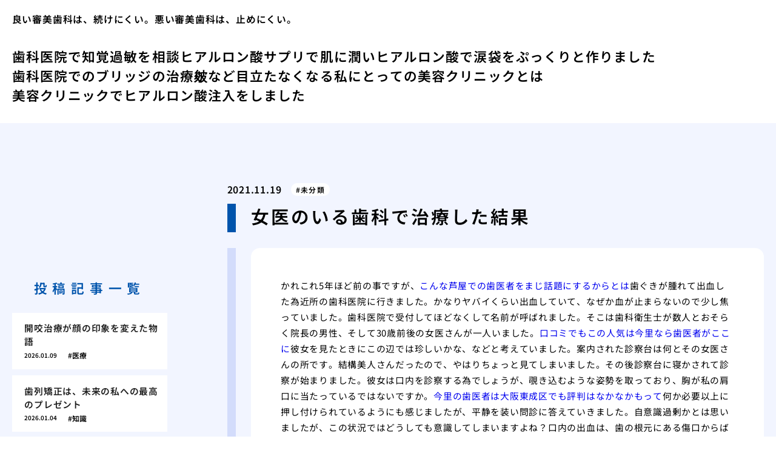

--- FILE ---
content_type: text/html; charset=UTF-8
request_url: https://hyaluronan-substrate.com/jiskit/
body_size: 12239
content:
<!doctype html>
<html lang="ja">
<head>
  <meta charset="utf-8">
  <meta name="viewport" content="width=device-width, initial-scale=1, viewport-fit=cover">
  <meta name="format-detection" content="telephone=no">
  <title>女医のいる歯科で治療した結果 | 良い審美歯科は、続けにくい。悪い審美歯科は、止めにくい。</title>
      <meta name="description" content="かれこれ5年ほど前の事ですが、こんな芦屋での歯医者をまじ話題にするからとは歯ぐきが腫れて出血した為近所の歯科医院に行きました。かなりヤバイくらい出血していて、なぜか血が止まらないので少し焦っていました。歯科医院で受付して...">
  <meta name='robots' content='max-image-preview:large' />
	<style>img:is([sizes="auto" i], [sizes^="auto," i]) { contain-intrinsic-size: 3000px 1500px }</style>
	<style id='classic-theme-styles-inline-css' type='text/css'>
/*! This file is auto-generated */
.wp-block-button__link{color:#fff;background-color:#32373c;border-radius:9999px;box-shadow:none;text-decoration:none;padding:calc(.667em + 2px) calc(1.333em + 2px);font-size:1.125em}.wp-block-file__button{background:#32373c;color:#fff;text-decoration:none}
</style>
<link rel='stylesheet' id='style-css' href='https://hyaluronan-substrate.com/wp-content/themes/various-satellites/style.css?ver=1.0.5' type='text/css' media='all' />
<link rel='stylesheet' id='custom-css' href='https://hyaluronan-substrate.com/wp-content/themes/various-satellites/skin/f/style.css?ver=1.0.5' type='text/css' media='all' />
<script type="text/javascript" src="https://hyaluronan-substrate.com/wp-includes/js/jquery/jquery.min.js?ver=3.7.1" id="jquery-core-js"></script>
<script type="text/javascript" src="https://hyaluronan-substrate.com/wp-includes/js/jquery/jquery-migrate.min.js?ver=3.4.1" id="jquery-migrate-js"></script>
<link rel="canonical" href="https://hyaluronan-substrate.com/jiskit/" />
<link rel="alternate" title="oEmbed (JSON)" type="application/json+oembed" href="https://hyaluronan-substrate.com/wp-json/oembed/1.0/embed?url=https%3A%2F%2Fhyaluronan-substrate.com%2Fjiskit%2F" />
<link rel="alternate" title="oEmbed (XML)" type="text/xml+oembed" href="https://hyaluronan-substrate.com/wp-json/oembed/1.0/embed?url=https%3A%2F%2Fhyaluronan-substrate.com%2Fjiskit%2F&#038;format=xml" />
<script type="application/ld+json">{
    "@context": "https:\/\/schema.org",
    "@type": "Article",
    "mainEntityOfPage": {
        "@type": "WebPage",
        "@id": "https:\/\/hyaluronan-substrate.com\/jiskit\/"
    },
    "headline": "女医のいる歯科で治療した結果 | 良い審美歯科は、続けにくい。悪い審美歯科は、止めにくい。",
    "description": "かれこれ5年ほど前の事ですが、こんな芦屋での歯医者をまじ話題にするからとは歯ぐきが腫れて出血した為近所の歯科医院に行きました。かなりヤバイくらい出血していて、なぜか血が止まらないので少し焦っていました。歯科医院で受付して...",
    "datePublished": "2021-11-19T09:48:02+09:00",
    "dateModified": "2021-11-19T09:48:02+09:00",
    "image": "",
    "publisher": {
        "@type": "Organization",
        "name": "良い審美歯科は、続けにくい。悪い審美歯科は、止めにくい。",
        "url": "https:\/\/hyaluronan-substrate.com"
    },
    "author": {
        "@type": "Person",
        "name": "yoshi"
    }
}</script></head>
<body>
<div class="wrapper">
<div class="block1">
  <header class="header">
    <h1 class="header-h1">良い審美歯科は、続けにくい。悪い審美歯科は、止めにくい。</h1>      <button type="button" class="header-button" id="headerBtn"></button>
              <div class="header-menu" id="headerMenu">
          <button type="button" id="headerClose"></button>
          <nav class="menu-menu-1-container"><ul><li id="menu-item-533" class="menu-item menu-item-type-post_type menu-item-object-page menu-item-home menu-item-533"><a href="https://hyaluronan-substrate.com/">歯科医院で知覚過敏を相談</a></li>
<li id="menu-item-534" class="menu-item menu-item-type-post_type menu-item-object-page menu-item-534"><a href="https://hyaluronan-substrate.com/uruoi/">ヒアルロン酸サプリで肌に潤い</a></li>
<li id="menu-item-535" class="menu-item menu-item-type-post_type menu-item-object-page menu-item-535"><a href="https://hyaluronan-substrate.com/namida/">ヒアルロン酸で涙袋をぷっくりと作りました</a></li>
<li id="menu-item-536" class="menu-item menu-item-type-post_type menu-item-object-page menu-item-536"><a href="https://hyaluronan-substrate.com/burige/">歯科医院でのブリッジの治療</a></li>
<li id="menu-item-537" class="menu-item menu-item-type-post_type menu-item-object-page menu-item-537"><a href="https://hyaluronan-substrate.com/medatanai/">皴など目立たなくなる</a></li>
<li id="menu-item-538" class="menu-item menu-item-type-post_type menu-item-object-page menu-item-538"><a href="https://hyaluronan-substrate.com/biyoutoha/">私にとっての美容クリニックとは</a></li>
<li id="menu-item-539" class="menu-item menu-item-type-post_type menu-item-object-page menu-item-539"><a href="https://hyaluronan-substrate.com/shita/">美容クリニックでヒアルロン酸注入をしました</a></li>
</ul></nav>        </div>
        </header>
  </div>

<div class="block2">
    <main class="main">
    <article class="post">
        <div class="post-meta">
        <time class="post-time">2021.11.19</time>
                  <ul class="post-category">
                          <li><a href="https://hyaluronan-substrate.com/category/%e6%9c%aa%e5%88%86%e9%a1%9e/">未分類</a></li>
                      </ul>
              </div>
    
    <div class="post-title">女医のいる歯科で治療した結果</div>

    
    <div class="post-content">
      <p>かれこれ5年ほど前の事ですが、<a href="https://dentist-data.com/ashiya/" target="_blank" rel="noopener noreferrer">こんな芦屋での歯医者をまじ話題にするからとは</a>歯ぐきが腫れて出血した為近所の歯科医院に行きました。かなりヤバイくらい出血していて、なぜか血が止まらないので少し焦っていました。歯科医院で受付してほどなくして名前が呼ばれました。そこは歯科衛生士が数人とおそらく院長の男性、そして30歳前後の女医さんが一人いました。<a href="https://dc-ueda.com/price.html" target="_blank" rel="noopener noreferrer">口コミでもこの人気は今里なら歯医者がここに</a>彼女を見たときにこの辺では珍しいかな、などと考えていました。案内された診察台は何とその女医さんの所です。結構美人さんだったので、やはりちょっと見てしまいました。その後診察台に寝かされて診察が始まりました。彼女は口内を診察する為でしょうが、覗き込むような姿勢を取っており、胸が私の肩口に当たっているではないですか。<a href="https://dentist-lab.com/" target="_blank" rel="noopener noreferrer">今里の歯医者は大阪東成区でも評判はなかなかもって</a>何か必要以上に押し付けられているようにも感じましたが、平静を装い問診に答えていきました。自意識過剰かとは思いましたが、この状況ではどうしても意識してしまいますよね？口内の出血は、歯の根元にある傷口からばい菌が入って化膿しており、<a href="https://orthodontic.biz/" target="_blank" rel="noopener noreferrer">通学に便利な小児矯正を見つけるなら神戸からして</a>膿とともに大量出血しているという事でした。とりあえず歯ぐきを少し切開して膿を出し、その後消毒と薬を塗布してもらいました。これで悪化するようなら、大きく切開しないといけないと脅されました。それにしても女医さんは治療の間、本当に密着しすぎではと思うくらい引っ付いてきて、少し怖かったです。<a href="https://matsuoka-shika.com/" target="_blank" rel="noopener noreferrer">あの芦屋で人気のインプラントを探そうとしてから</a>治療の説明とか技術は大した事はなかったので、想像ですが男性患者の抱え込みでも狙ってやっているのではないかと思いました。もらった飲み薬が効いたのか、出血と腫れも治まったので、それ以来あの歯科医院には行っていません。</p>
    </div>
  </article>  </main>

      <aside class="sidebar">
        <div class="recents">
    <h3 class="recents-title sidebar-title">投稿記事一覧</h3>
    <div class="recents-item" id="recents">
              <a href="https://hyaluronan-substrate.com/xn5ld/">
          <h4 class="recents-item-title">開咬治療が顔の印象を変えた物語</h4>
          <div class="recents-item-meta">
            <time>2026.01.09</time>
                          <small>医療</small>
                      </div>
        </a>
              <a href="https://hyaluronan-substrate.com/v9i32/">
          <h4 class="recents-item-title">歯列矯正は、未来の私への最高のプレゼント</h4>
          <div class="recents-item-meta">
            <time>2026.01.04</time>
                          <small>知識</small>
                      </div>
        </a>
              <a href="https://hyaluronan-substrate.com/cnl0c/">
          <h4 class="recents-item-title">矯正女子のリアル！痛み、食事、どう乗り切る？</h4>
          <div class="recents-item-meta">
            <time>2026.01.01</time>
                          <small>医療</small>
                      </div>
        </a>
              <a href="https://hyaluronan-substrate.com/22j09/">
          <h4 class="recents-item-title">私が歯列矯正を決意した、あの日のこと</h4>
          <div class="recents-item-meta">
            <time>2025.12.29</time>
                          <small>生活</small>
                      </div>
        </a>
              <a href="https://hyaluronan-substrate.com/aae9l/">
          <h4 class="recents-item-title">その変化は気のせい？歯列矯正と顔貌の客観的事実</h4>
          <div class="recents-item-meta">
            <time>2025.12.26</time>
                          <small>知識</small>
                      </div>
        </a>
              <a href="https://hyaluronan-substrate.com/yj1ot/">
          <h4 class="recents-item-title">後悔したくない女子のための矯正歯科選び</h4>
          <div class="recents-item-meta">
            <time>2025.12.18</time>
                          <small>医療</small>
                      </div>
        </a>
              <a href="https://hyaluronan-substrate.com/iv8gt/">
          <h4 class="recents-item-title">矯正中でも可愛いは諦めない！女子のための装置選び</h4>
          <div class="recents-item-meta">
            <time>2025.12.12</time>
                          <small>医療</small>
                      </div>
        </a>
              <a href="https://hyaluronan-substrate.com/sa7d0/">
          <h4 class="recents-item-title">矯正後に面長になったと感じたら試したいこと</h4>
          <div class="recents-item-meta">
            <time>2025.12.01</time>
                          <small>医療</small>
                      </div>
        </a>
              <a href="https://hyaluronan-substrate.com/ve3ig/">
          <h4 class="recents-item-title">どれを選ぶ？あなたに合ったブラケットの種類と特徴</h4>
          <div class="recents-item-meta">
            <time>2025.11.22</time>
                          <small>医療</small>
                      </div>
        </a>
              <a href="https://hyaluronan-substrate.com/kk9wz/">
          <h4 class="recents-item-title">矯正で自分磨きが加速する！リップとオーラルケア</h4>
          <div class="recents-item-meta">
            <time>2025.11.19</time>
                          <small>医療</small>
                      </div>
        </a>
              <a href="https://hyaluronan-substrate.com/igi2b/">
          <h4 class="recents-item-title">矯正後の新しい私！自信がくれた最高の笑顔</h4>
          <div class="recents-item-meta">
            <time>2025.11.10</time>
                          <small>医療</small>
                      </div>
        </a>
              <a href="https://hyaluronan-substrate.com/h1vxq/">
          <h4 class="recents-item-title">面長リスクを乗り越え理想の笑顔を手に入れるために</h4>
          <div class="recents-item-meta">
            <time>2025.11.10</time>
                          <small>医療</small>
                      </div>
        </a>
              <a href="https://hyaluronan-substrate.com/xs6jh/">
          <h4 class="recents-item-title">歯列矯正で面長は治ることもあるって本当？</h4>
          <div class="recents-item-meta">
            <time>2025.11.08</time>
                          <small>医療</small>
                      </div>
        </a>
              <a href="https://hyaluronan-substrate.com/e3nca/">
          <h4 class="recents-item-title">院内分割の落とし穴！契約前に必ず確認すべき４つの注意点</h4>
          <div class="recents-item-meta">
            <time>2025.10.21</time>
                          <small>知識</small>
                      </div>
        </a>
              <a href="https://hyaluronan-substrate.com/r6l3i/">
          <h4 class="recents-item-title">矯正治療は本当に必要？歯科医師が示す判断基準</h4>
          <div class="recents-item-meta">
            <time>2025.10.20</time>
                          <small>医療</small>
                      </div>
        </a>
              <a href="https://hyaluronan-substrate.com/fu9eh/">
          <h4 class="recents-item-title">院内分割の審査は甘い？デンタルローンとの違いと実態</h4>
          <div class="recents-item-meta">
            <time>2025.10.16</time>
                          <small>医療</small>
                      </div>
        </a>
              <a href="https://hyaluronan-substrate.com/ee0ng/">
          <h4 class="recents-item-title">笑顔に自信が持てないあなたへ。矯正が心にもたらす変化</h4>
          <div class="recents-item-meta">
            <time>2025.09.16</time>
                          <small>生活</small>
                      </div>
        </a>
              <a href="https://hyaluronan-substrate.com/wbn7g/">
          <h4 class="recents-item-title">歯列矯正の費用を抑える院内分割とは？仕組みとメリットを解説</h4>
          <div class="recents-item-meta">
            <time>2025.09.12</time>
                          <small>医療</small>
                      </div>
        </a>
              <a href="https://hyaluronan-substrate.com/hi66u/">
          <h4 class="recents-item-title">その歯並び、放置すると危険？不正咬合のタイプ別リスク</h4>
          <div class="recents-item-meta">
            <time>2025.09.04</time>
                          <small>医療</small>
                      </div>
        </a>
              <a href="https://hyaluronan-substrate.com/n0by3/">
          <h4 class="recents-item-title">なぜ今、大人の矯正が必要か？人生100年時代の健康戦略</h4>
          <div class="recents-item-meta">
            <time>2025.09.02</time>
                          <small>知識</small>
                      </div>
        </a>
              <a href="https://hyaluronan-substrate.com/c0ah5/">
          <h4 class="recents-item-title">見た目だけじゃない！歯列矯正がもたらす本当の健康効果</h4>
          <div class="recents-item-meta">
            <time>2025.08.25</time>
                          <small>知識</small>
                      </div>
        </a>
              <a href="https://hyaluronan-substrate.com/yxl19/">
          <h4 class="recents-item-title">お子さんの歯並びは大丈夫？小児矯正の必要性とタイミング</h4>
          <div class="recents-item-meta">
            <time>2025.08.24</time>
                          <small>医療</small>
                      </div>
        </a>
              <a href="https://hyaluronan-substrate.com/392rx/">
          <h4 class="recents-item-title">矯正しない、という選択。その先に待つ未来とは何か</h4>
          <div class="recents-item-meta">
            <time>2025.08.16</time>
                          <small>医療</small>
                      </div>
        </a>
              <a href="https://hyaluronan-substrate.com/flod9/">
          <h4 class="recents-item-title">なぜお得？歯列矯正の院内分割が持つ４つの大きなメリット</h4>
          <div class="recents-item-meta">
            <time>2025.08.12</time>
                          <small>知識</small>
                      </div>
        </a>
              <a href="https://hyaluronan-substrate.com/93a11/">
          <h4 class="recents-item-title">装置オフは新たな始まり！後戻りを防ぐ保定ステップへ</h4>
          <div class="recents-item-meta">
            <time>2025.08.08</time>
                          <small>医療</small>
                      </div>
        </a>
              <a href="https://hyaluronan-substrate.com/k7zm4/">
          <h4 class="recents-item-title">金利ゼロが決め手！私が歯列矯正で院内分割を選んだ理由</h4>
          <div class="recents-item-meta">
            <time>2025.08.06</time>
                          <small>知識</small>
                      </div>
        </a>
              <a href="https://hyaluronan-substrate.com/m0ocx/">
          <h4 class="recents-item-title">口ゴボとほうれい線の気になる関係</h4>
          <div class="recents-item-meta">
            <time>2025.07.15</time>
                          <small>未分類</small>
                      </div>
        </a>
              <a href="https://hyaluronan-substrate.com/lss9q/">
          <h4 class="recents-item-title">歯の専門家が語るワイヤー歯列矯正の進化と選択肢</h4>
          <div class="recents-item-meta">
            <time>2025.07.15</time>
                          <small>未分類</small>
                      </div>
        </a>
              <a href="https://hyaluronan-substrate.com/rkp60/">
          <h4 class="recents-item-title">ゴムかけと私の矯正ライフ</h4>
          <div class="recents-item-meta">
            <time>2025.07.14</time>
                          <small>未分類</small>
                      </div>
        </a>
              <a href="https://hyaluronan-substrate.com/z0ovt/">
          <h4 class="recents-item-title">歯科医に聞く奥歯の噛み合わせ異常</h4>
          <div class="recents-item-meta">
            <time>2025.07.13</time>
                          <small>未分類</small>
                      </div>
        </a>
              <a href="https://hyaluronan-substrate.com/07ygl/">
          <h4 class="recents-item-title">ほうれい線が目立つ？マウスピース矯正中の顔の変化</h4>
          <div class="recents-item-meta">
            <time>2025.07.13</time>
                          <small>未分類</small>
                      </div>
        </a>
              <a href="https://hyaluronan-substrate.com/tcr8n/">
          <h4 class="recents-item-title">税理士が教える歯列矯正確定申告の鍵</h4>
          <div class="recents-item-meta">
            <time>2025.07.13</time>
                          <small>未分類</small>
                      </div>
        </a>
              <a href="https://hyaluronan-substrate.com/dech6/">
          <h4 class="recents-item-title">歯列矯正の確定申告対象外になる場合</h4>
          <div class="recents-item-meta">
            <time>2025.07.13</time>
                          <small>未分類</small>
                      </div>
        </a>
              <a href="https://hyaluronan-substrate.com/69dba/">
          <h4 class="recents-item-title">歯列矯正が顎関節機能へ及ぼす事</h4>
          <div class="recents-item-meta">
            <time>2025.07.13</time>
                          <small>未分類</small>
                      </div>
        </a>
              <a href="https://hyaluronan-substrate.com/h9601/">
          <h4 class="recents-item-title">セラミック矯正のメリット・デメリットを徹底解説</h4>
          <div class="recents-item-meta">
            <time>2025.07.12</time>
                          <small>未分類</small>
                      </div>
        </a>
              <a href="https://hyaluronan-substrate.com/h8a82/">
          <h4 class="recents-item-title">下の歯を矯正したい方へ！歯科医からの助言</h4>
          <div class="recents-item-meta">
            <time>2025.07.12</time>
                          <small>未分類</small>
                      </div>
        </a>
              <a href="https://hyaluronan-substrate.com/aesx3/">
          <h4 class="recents-item-title">歯列矯正で顎の悩み解決事例</h4>
          <div class="recents-item-meta">
            <time>2025.07.12</time>
                          <small>未分類</small>
                      </div>
        </a>
              <a href="https://hyaluronan-substrate.com/yps1h/">
          <h4 class="recents-item-title">ワイヤー歯列矯正で理想の笑顔へ</h4>
          <div class="recents-item-meta">
            <time>2025.07.11</time>
                          <small>未分類</small>
                      </div>
        </a>
              <a href="https://hyaluronan-substrate.com/bia2x/">
          <h4 class="recents-item-title">見えない矯正で笑顔に自信が持てた私</h4>
          <div class="recents-item-meta">
            <time>2025.07.10</time>
                          <small>未分類</small>
                      </div>
        </a>
              <a href="https://hyaluronan-substrate.com/anp9e/">
          <h4 class="recents-item-title">歯列矯正と医療費控除申請奮闘記</h4>
          <div class="recents-item-meta">
            <time>2025.07.10</time>
                          <small>未分類</small>
                      </div>
        </a>
              <a href="https://hyaluronan-substrate.com/cz4ws/">
          <h4 class="recents-item-title">矯正中の顎の痛みにどう対処する？</h4>
          <div class="recents-item-meta">
            <time>2025.07.10</time>
                          <small>未分類</small>
                      </div>
        </a>
              <a href="https://hyaluronan-substrate.com/xr480/">
          <h4 class="recents-item-title">奥歯が触れない？噛み合わせの悩み</h4>
          <div class="recents-item-meta">
            <time>2025.07.09</time>
                          <small>未分類</small>
                      </div>
        </a>
              <a href="https://hyaluronan-substrate.com/l1ylx/">
          <h4 class="recents-item-title">セラミック矯正とは？ワイヤー矯正との違い</h4>
          <div class="recents-item-meta">
            <time>2025.07.09</time>
                          <small>未分類</small>
                      </div>
        </a>
              <a href="https://hyaluronan-substrate.com/vy7ny/">
          <h4 class="recents-item-title">専門医が語る顎関節症と歯列矯正</h4>
          <div class="recents-item-meta">
            <time>2025.07.09</time>
                          <small>未分類</small>
                      </div>
        </a>
              <a href="https://hyaluronan-substrate.com/hky97/">
          <h4 class="recents-item-title">私の口ゴボと深まるほうれい線体験記</h4>
          <div class="recents-item-meta">
            <time>2025.07.08</time>
                          <small>未分類</small>
                      </div>
        </a>
              <a href="https://hyaluronan-substrate.com/187so/">
          <h4 class="recents-item-title">歯列矯正で顔の歪みが変わった私</h4>
          <div class="recents-item-meta">
            <time>2025.07.08</time>
                          <small>未分類</small>
                      </div>
        </a>
              <a href="https://hyaluronan-substrate.com/ksa2k/">
          <h4 class="recents-item-title">顎関節症と歯列矯正の繋がり</h4>
          <div class="recents-item-meta">
            <time>2025.07.08</time>
                          <small>未分類</small>
                      </div>
        </a>
              <a href="https://hyaluronan-substrate.com/phof2/">
          <h4 class="recents-item-title">セラミック矯正と歯列矯正どちらを選ぶべき？</h4>
          <div class="recents-item-meta">
            <time>2025.07.07</time>
                          <small>未分類</small>
                      </div>
        </a>
              <a href="https://hyaluronan-substrate.com/j5ju0/">
          <h4 class="recents-item-title">口ゴボとほうれい線に悩んだ私の選択</h4>
          <div class="recents-item-meta">
            <time>2025.07.07</time>
                          <small>未分類</small>
                      </div>
        </a>
              <a href="https://hyaluronan-substrate.com/v2qfi/">
          <h4 class="recents-item-title">顎の不調と私の歯列矯正記録</h4>
          <div class="recents-item-meta">
            <time>2025.07.07</time>
                          <small>未分類</small>
                      </div>
        </a>
              <a href="https://hyaluronan-substrate.com/ajws5/">
          <h4 class="recents-item-title">見えない矯正のメリットデメリット徹底比較</h4>
          <div class="recents-item-meta">
            <time>2025.07.07</time>
                          <small>未分類</small>
                      </div>
        </a>
              <a href="https://hyaluronan-substrate.com/a9zxp/">
          <h4 class="recents-item-title">マウスピース矯正とは？仕組みと特徴を分かりやすく</h4>
          <div class="recents-item-meta">
            <time>2025.07.06</time>
                          <small>未分類</small>
                      </div>
        </a>
              <a href="https://hyaluronan-substrate.com/w7pwd/">
          <h4 class="recents-item-title">気になる下の歯並び？矯正で解決</h4>
          <div class="recents-item-meta">
            <time>2025.07.06</time>
                          <small>未分類</small>
                      </div>
        </a>
              <a href="https://hyaluronan-substrate.com/p8wqb/">
          <h4 class="recents-item-title">私の歯列矯正痛かった日々の記録</h4>
          <div class="recents-item-meta">
            <time>2025.07.05</time>
                          <small>未分類</small>
                      </div>
        </a>
              <a href="https://hyaluronan-substrate.com/o04k2/">
          <h4 class="recents-item-title">歯列矯正の確定申告スムーズ準備術</h4>
          <div class="recents-item-meta">
            <time>2025.07.05</time>
                          <small>未分類</small>
                      </div>
        </a>
              <a href="https://hyaluronan-substrate.com/yl05u/">
          <h4 class="recents-item-title">矯正の痛みを乗り越えて</h4>
          <div class="recents-item-meta">
            <time>2025.07.05</time>
                          <small>未分類</small>
                      </div>
        </a>
              <a href="https://hyaluronan-substrate.com/bo3l4/">
          <h4 class="recents-item-title">小さなゴムが歯を動かす力の秘密</h4>
          <div class="recents-item-meta">
            <time>2025.07.04</time>
                          <small>未分類</small>
                      </div>
        </a>
              <a href="https://hyaluronan-substrate.com/jd3zc/">
          <h4 class="recents-item-title">私のワイヤー歯列矯正ライフ毎日の小さな変化と喜び</h4>
          <div class="recents-item-meta">
            <time>2025.07.04</time>
                          <small>未分類</small>
                      </div>
        </a>
              <a href="https://hyaluronan-substrate.com/94nmj/">
          <h4 class="recents-item-title">矯正ゴムかけを快適に続けるコツ</h4>
          <div class="recents-item-meta">
            <time>2025.07.04</time>
                          <small>未分類</small>
                      </div>
        </a>
              <a href="https://hyaluronan-substrate.com/a9vfz/">
          <h4 class="recents-item-title">マウスピース矯正のメリットとデメリット徹底比較</h4>
          <div class="recents-item-meta">
            <time>2025.07.04</time>
                          <small>未分類</small>
                      </div>
        </a>
              <a href="https://hyaluronan-substrate.com/666qp/">
          <h4 class="recents-item-title">セラミック矯正後の後悔「やらなきゃよかった」を防ぐには</h4>
          <div class="recents-item-meta">
            <time>2025.07.04</time>
                          <small>未分類</small>
                      </div>
        </a>
              <a href="https://hyaluronan-substrate.com/04znk/">
          <h4 class="recents-item-title">顔の歪みと歯並びの多様なケース</h4>
          <div class="recents-item-meta">
            <time>2025.07.03</time>
                          <small>未分類</small>
                      </div>
        </a>
              <a href="https://hyaluronan-substrate.com/yzuuw1/">
          <h4 class="recents-item-title">矯正治療中の痛みとその乗り越え方</h4>
          <div class="recents-item-meta">
            <time>2025.07.03</time>
                          <small>未分類</small>
                      </div>
        </a>
              <a href="https://hyaluronan-substrate.com/vkj55/">
          <h4 class="recents-item-title">しゃくれ（下顎前突）とは？原因とセルフチェック</h4>
          <div class="recents-item-meta">
            <time>2025.07.02</time>
                          <small>未分類</small>
                      </div>
        </a>
              <a href="https://hyaluronan-substrate.com/tc4rt/">
          <h4 class="recents-item-title">マウスピース矯正でほうれい線が？噂の真相</h4>
          <div class="recents-item-meta">
            <time>2025.07.01</time>
                          <small>未分類</small>
                      </div>
        </a>
              <a href="https://hyaluronan-substrate.com/ruq32/">
          <h4 class="recents-item-title">賢い選択歯列矯正と医療費控除で未来の健康投資</h4>
          <div class="recents-item-meta">
            <time>2025.07.01</time>
                          <small>未分類</small>
                      </div>
        </a>
              <a href="https://hyaluronan-substrate.com/trron6/">
          <h4 class="recents-item-title">こどもの歯列矯正の種類とそれぞれの特徴</h4>
          <div class="recents-item-meta">
            <time>2025.07.01</time>
                          <small>未分類</small>
                      </div>
        </a>
              <a href="https://hyaluronan-substrate.com/q7fzl/">
          <h4 class="recents-item-title">高校生の矯正治療！痛みや期間は？</h4>
          <div class="recents-item-meta">
            <time>2025.07.01</time>
                          <small>未分類</small>
                      </div>
        </a>
              <a href="https://hyaluronan-substrate.com/cyx0h/">
          <h4 class="recents-item-title">ワイヤー歯列矯正を決断する前に知っておくべきこと</h4>
          <div class="recents-item-meta">
            <time>2025.06.30</time>
                          <small>未分類</small>
                      </div>
        </a>
              <a href="https://hyaluronan-substrate.com/67wyy/">
          <h4 class="recents-item-title">しゃくれは歯列矯正だけで治る？限界と可能性</h4>
          <div class="recents-item-meta">
            <time>2025.06.30</time>
                          <small>未分類</small>
                      </div>
        </a>
              <a href="https://hyaluronan-substrate.com/w1tco/">
          <h4 class="recents-item-title">歯列矯正が顔貌に与える変化のメカニズム</h4>
          <div class="recents-item-meta">
            <time>2025.06.29</time>
                          <small>未分類</small>
                      </div>
        </a>
              <a href="https://hyaluronan-substrate.com/yc164/">
          <h4 class="recents-item-title">マウスピース矯正中の痛みとトラブル対処法</h4>
          <div class="recents-item-meta">
            <time>2025.06.29</time>
                          <small>未分類</small>
                      </div>
        </a>
              <a href="https://hyaluronan-substrate.com/i175p/">
          <h4 class="recents-item-title">私の高校時代の歯列矯正リアル体験談</h4>
          <div class="recents-item-meta">
            <time>2025.06.29</time>
                          <small>未分類</small>
                      </div>
        </a>
              <a href="https://hyaluronan-substrate.com/vhj86/">
          <h4 class="recents-item-title">矯正の痛みを和らげるための実践アドバイス</h4>
          <div class="recents-item-meta">
            <time>2025.06.29</time>
                          <small>未分類</small>
                      </div>
        </a>
              <a href="https://hyaluronan-substrate.com/dxwt7/">
          <h4 class="recents-item-title">私が選んだ見えない矯正体験談</h4>
          <div class="recents-item-meta">
            <time>2025.06.28</time>
                          <small>未分類</small>
                      </div>
        </a>
              <a href="https://hyaluronan-substrate.com/gjm9e/">
          <h4 class="recents-item-title">会社員も歯列矯正で確定申告しよう</h4>
          <div class="recents-item-meta">
            <time>2025.06.26</time>
                          <small>未分類</small>
                      </div>
        </a>
              <a href="https://hyaluronan-substrate.com/r5vj3/">
          <h4 class="recents-item-title">歯科医が語る矯正ゴムかけの真実</h4>
          <div class="recents-item-meta">
            <time>2025.06.26</time>
                          <small>未分類</small>
                      </div>
        </a>
              <a href="https://hyaluronan-substrate.com/mksq5/">
          <h4 class="recents-item-title">子供の歯列矯正と確定申告のポイント</h4>
          <div class="recents-item-meta">
            <time>2025.06.24</time>
                          <small>未分類</small>
                      </div>
        </a>
              <a href="https://hyaluronan-substrate.com/gtl0p/">
          <h4 class="recents-item-title">しゃくれの歯列矯正費用と期間の目安</h4>
          <div class="recents-item-meta">
            <time>2025.06.24</time>
                          <small>未分類</small>
                      </div>
        </a>
              <a href="https://hyaluronan-substrate.com/a0nxk/">
          <h4 class="recents-item-title">出っ歯で悩むあなたに贈るマウスピース矯正という選択</h4>
          <div class="recents-item-meta">
            <time>2025.06.24</time>
                          <small>未分類</small>
                      </div>
        </a>
              <a href="https://hyaluronan-substrate.com/f7iqx/">
          <h4 class="recents-item-title">歯科専門家が解説する出っ歯とマウスピース矯正の実際</h4>
          <div class="recents-item-meta">
            <time>2025.06.24</time>
                          <small>未分類</small>
                      </div>
        </a>
              <a href="https://hyaluronan-substrate.com/w8yze/">
          <h4 class="recents-item-title">セラミック矯正が適している人と適していない人</h4>
          <div class="recents-item-meta">
            <time>2025.06.22</time>
                          <small>未分類</small>
                      </div>
        </a>
              <a href="https://hyaluronan-substrate.com/v8dn9/">
          <h4 class="recents-item-title">歯列矯正の確定申告で戻る税金の目安</h4>
          <div class="recents-item-meta">
            <time>2025.06.22</time>
                          <small>未分類</small>
                      </div>
        </a>
              <a href="https://hyaluronan-substrate.com/7456q/">
          <h4 class="recents-item-title">奥歯の噛み合わせを守る生活習慣</h4>
          <div class="recents-item-meta">
            <time>2025.06.20</time>
                          <small>未分類</small>
                      </div>
        </a>
              <a href="https://hyaluronan-substrate.com/d38uv/">
          <h4 class="recents-item-title">矯正中のリアルな痛みと私の日常</h4>
          <div class="recents-item-meta">
            <time>2025.06.19</time>
                          <small>未分類</small>
                      </div>
        </a>
              <a href="https://hyaluronan-substrate.com/ivmi2/">
          <h4 class="recents-item-title">奥歯の接触不良に自分で気づく方法</h4>
          <div class="recents-item-meta">
            <time>2025.06.19</time>
                          <small>未分類</small>
                      </div>
        </a>
              <a href="https://hyaluronan-substrate.com/h252u/">
          <h4 class="recents-item-title">私の矯正ゴムかけ奮闘記</h4>
          <div class="recents-item-meta">
            <time>2025.06.19</time>
                          <small>未分類</small>
                      </div>
        </a>
              <a href="https://hyaluronan-substrate.com/716pg/">
          <h4 class="recents-item-title">それでも気になるマウスピース矯正中のほうれい線</h4>
          <div class="recents-item-meta">
            <time>2025.06.18</time>
                          <small>未分類</small>
                      </div>
        </a>
              <a href="https://hyaluronan-substrate.com/ky7wc/">
          <h4 class="recents-item-title">安いマウスピース矯正のカラクリ？本当に大丈夫？</h4>
          <div class="recents-item-meta">
            <time>2025.06.17</time>
                          <small>未分類</small>
                      </div>
        </a>
              <a href="https://hyaluronan-substrate.com/vi2cr/">
          <h4 class="recents-item-title">ほうれい線対策！マウスピース矯正中のセルフケア</h4>
          <div class="recents-item-meta">
            <time>2025.06.17</time>
                          <small>未分類</small>
                      </div>
        </a>
              <a href="https://hyaluronan-substrate.com/v8z2x/">
          <h4 class="recents-item-title">安いマウスピース矯正の落とし穴とリスク</h4>
          <div class="recents-item-meta">
            <time>2025.06.17</time>
                          <small>未分類</small>
                      </div>
        </a>
              <a href="https://hyaluronan-substrate.com/ps6sw/">
          <h4 class="recents-item-title">口ゴボ改善によるほうれい線への期待効果</h4>
          <div class="recents-item-meta">
            <time>2025.06.16</time>
                          <small>未分類</small>
                      </div>
        </a>
              <a href="https://hyaluronan-substrate.com/s97oj/">
          <h4 class="recents-item-title">マウスピース矯正の種類と選び方のポイント</h4>
          <div class="recents-item-meta">
            <time>2025.06.15</time>
                          <small>未分類</small>
                      </div>
        </a>
              <a href="https://hyaluronan-substrate.com/hfzl0/">
          <h4 class="recents-item-title">私の歯列矯正確定申告還付金ゲット体験</h4>
          <div class="recents-item-meta">
            <time>2025.06.14</time>
                          <small>未分類</small>
                      </div>
        </a>
              <a href="https://hyaluronan-substrate.com/b0e24/">
          <h4 class="recents-item-title">こどもの歯列矯正いつから始める？最適な時期とは</h4>
          <div class="recents-item-meta">
            <time>2025.06.14</time>
                          <small>未分類</small>
                      </div>
        </a>
              <a href="https://hyaluronan-substrate.com/n854l/">
          <h4 class="recents-item-title">しゃくれ歯列矯正の痛みとダウンタイム</h4>
          <div class="recents-item-meta">
            <time>2025.06.13</time>
                          <small>未分類</small>
                      </div>
        </a>
              <a href="https://hyaluronan-substrate.com/e98xo/">
          <h4 class="recents-item-title">歯列矯正の医療費控除を賢く申請するコツ</h4>
          <div class="recents-item-meta">
            <time>2025.06.13</time>
                          <small>未分類</small>
                      </div>
        </a>
              <a href="https://hyaluronan-substrate.com/kprz5/">
          <h4 class="recents-item-title">悩みの種だった下の歯並び！矯正で変わった笑顔</h4>
          <div class="recents-item-meta">
            <time>2025.06.12</time>
                          <small>未分類</small>
                      </div>
        </a>
              <a href="https://hyaluronan-substrate.com/a0uyh/">
          <h4 class="recents-item-title">こどもの歯列矯正メリットとデメリットを理解する</h4>
          <div class="recents-item-meta">
            <time>2025.06.11</time>
                          <small>未分類</small>
                      </div>
        </a>
              <a href="https://hyaluronan-substrate.com/48h00/">
          <h4 class="recents-item-title">下の歯がガタガタだった私の矯正奮闘記</h4>
          <div class="recents-item-meta">
            <time>2025.06.10</time>
                          <small>未分類</small>
                      </div>
        </a>
              <a href="https://hyaluronan-substrate.com/k3u1x/">
          <h4 class="recents-item-title">顔の歪みと向き合う私の矯正日記</h4>
          <div class="recents-item-meta">
            <time>2025.06.10</time>
                          <small>未分類</small>
                      </div>
        </a>
              <a href="https://hyaluronan-substrate.com/h0bvf/">
          <h4 class="recents-item-title">インビザライン矯正を選んだ会社員の体験談</h4>
          <div class="recents-item-meta">
            <time>2025.06.10</time>
                          <small>未分類</small>
                      </div>
        </a>
              <a href="https://hyaluronan-substrate.com/lv8yz/">
          <h4 class="recents-item-title">矯正専門医が語る顔の歪みと歯列矯正</h4>
          <div class="recents-item-meta">
            <time>2025.06.10</time>
                          <small>未分類</small>
                      </div>
        </a>
              <a href="https://hyaluronan-substrate.com/j3dle/">
          <h4 class="recents-item-title">マウスピース矯正による出っ歯改善の一例</h4>
          <div class="recents-item-meta">
            <time>2025.06.09</time>
                          <small>未分類</small>
                      </div>
        </a>
              <a href="https://hyaluronan-substrate.com/x4lab/">
          <h4 class="recents-item-title">顔の歪みと歯並び矯正の関係性</h4>
          <div class="recents-item-meta">
            <time>2025.06.09</time>
                          <small>未分類</small>
                      </div>
        </a>
              <a href="https://hyaluronan-substrate.com/tb8e3/">
          <h4 class="recents-item-title">子供の歯列矯正は医療費控除の対象？</h4>
          <div class="recents-item-meta">
            <time>2025.06.09</time>
                          <small>未分類</small>
                      </div>
        </a>
              <a href="https://hyaluronan-substrate.com/o2g1s/">
          <h4 class="recents-item-title">マウスピース矯正後の後戻りを防ぐために</h4>
          <div class="recents-item-meta">
            <time>2025.06.08</time>
                          <small>未分類</small>
                      </div>
        </a>
              <a href="https://hyaluronan-substrate.com/h35h5/">
          <h4 class="recents-item-title">歯列矯正の医療費控除これって対象外？</h4>
          <div class="recents-item-meta">
            <time>2025.06.08</time>
                          <small>未分類</small>
                      </div>
        </a>
              <a href="https://hyaluronan-substrate.com/v5lpl/">
          <h4 class="recents-item-title">ワイヤー歯列矯正のメカニズム？歯を動かす力の科学</h4>
          <div class="recents-item-meta">
            <time>2025.06.07</time>
                          <small>未分類</small>
                      </div>
        </a>
              <a href="https://hyaluronan-substrate.com/izrwb7/">
          <h4 class="recents-item-title">見えない矯正の種類とそれぞれの特徴</h4>
          <div class="recents-item-meta">
            <time>2025.06.07</time>
                          <small>未分類</small>
                      </div>
        </a>
              <a href="https://hyaluronan-substrate.com/o1tac/">
          <h4 class="recents-item-title">ゴムかけが導いた理想の噛み合わせ</h4>
          <div class="recents-item-meta">
            <time>2025.06.06</time>
                          <small>未分類</small>
                      </div>
        </a>
              <a href="https://hyaluronan-substrate.com/czt9w/">
          <h4 class="recents-item-title">出っ歯だった私がマウスピース矯正で見つけた笑顔</h4>
          <div class="recents-item-meta">
            <time>2025.06.06</time>
                          <small>未分類</small>
                      </div>
        </a>
              <a href="https://hyaluronan-substrate.com/h8w19/">
          <h4 class="recents-item-title">出っ歯はマウスピース矯正で治せるの？</h4>
          <div class="recents-item-meta">
            <time>2025.06.06</time>
                          <small>未分類</small>
                      </div>
        </a>
              <a href="https://hyaluronan-substrate.com/g48i5/">
          <h4 class="recents-item-title">マウスピース矯正でほうれい線は予防できる？</h4>
          <div class="recents-item-meta">
            <time>2025.06.05</time>
                          <small>未分類</small>
                      </div>
        </a>
              <a href="https://hyaluronan-substrate.com/tzer0/">
          <h4 class="recents-item-title">マウスピース矯正の費用と治療期間のリアル</h4>
          <div class="recents-item-meta">
            <time>2025.06.05</time>
                          <small>未分類</small>
                      </div>
        </a>
              <a href="https://hyaluronan-substrate.com/e4gyp/">
          <h4 class="recents-item-title">しゃくれは放置するとどうなる？歯列矯正の重要性</h4>
          <div class="recents-item-meta">
            <time>2025.06.05</time>
                          <small>未分類</small>
                      </div>
        </a>
              <a href="https://hyaluronan-substrate.com/e439a/">
          <h4 class="recents-item-title">美容専門医が語る口ゴボとほうれい線の関係</h4>
          <div class="recents-item-meta">
            <time>2025.06.05</time>
                          <small>未分類</small>
                      </div>
        </a>
              <a href="https://hyaluronan-substrate.com/x36z5/">
          <h4 class="recents-item-title">歯科医に聞く見えない矯正の選び方</h4>
          <div class="recents-item-meta">
            <time>2025.06.04</time>
                          <small>未分類</small>
                      </div>
        </a>
              <a href="https://hyaluronan-substrate.com/p1ndf/">
          <h4 class="recents-item-title">セラミック矯正の費用と治療期間のリアル</h4>
          <div class="recents-item-meta">
            <time>2025.06.04</time>
                          <small>未分類</small>
                      </div>
        </a>
              <a href="https://hyaluronan-substrate.com/025fj/">
          <h4 class="recents-item-title">セラミック矯正の痛みと術後の注意点</h4>
          <div class="recents-item-meta">
            <time>2025.06.04</time>
                          <small>未分類</small>
                      </div>
        </a>
              <a href="https://hyaluronan-substrate.com/bceg2/">
          <h4 class="recents-item-title">私のワイヤー歯列矯正体験談！笑顔への道のり</h4>
          <div class="recents-item-meta">
            <time>2025.06.03</time>
                          <small>未分類</small>
                      </div>
        </a>
              <a href="https://hyaluronan-substrate.com/bglkh0/">
          <h4 class="recents-item-title">出っ歯のマウスピース矯正を成功させるためのヒント</h4>
          <div class="recents-item-meta">
            <time>2025.06.03</time>
                          <small>未分類</small>
                      </div>
        </a>
              <a href="https://hyaluronan-substrate.com/r7i7h/">
          <h4 class="recents-item-title">プロが語る下の歯矯正のポイント</h4>
          <div class="recents-item-meta">
            <time>2025.06.02</time>
                          <small>未分類</small>
                      </div>
        </a>
              <a href="https://hyaluronan-substrate.com/w88d2/">
          <h4 class="recents-item-title">こどもの歯列矯正成功のための親の役割</h4>
          <div class="recents-item-meta">
            <time>2025.06.02</time>
                          <small>未分類</small>
                      </div>
        </a>
              <a href="https://hyaluronan-substrate.com/qdf6y/">
          <h4 class="recents-item-title">顎関節症なら知るべき歯列矯正</h4>
          <div class="recents-item-meta">
            <time>2025.06.01</time>
                          <small>未分類</small>
                      </div>
        </a>
              <a href="https://hyaluronan-substrate.com/rbw06/">
          <h4 class="recents-item-title">歯列矯正費用の確定申告と医療費控除</h4>
          <div class="recents-item-meta">
            <time>2025.06.01</time>
                          <small>未分類</small>
                      </div>
        </a>
              <a href="https://hyaluronan-substrate.com/24biv/">
          <h4 class="recents-item-title">こどもの歯列矯正費用と期間の目安</h4>
          <div class="recents-item-meta">
            <time>2025.06.01</time>
                          <small>未分類</small>
                      </div>
        </a>
              <a href="https://hyaluronan-substrate.com/xmf5y/">
          <h4 class="recents-item-title">マウスピース矯正成功の秘訣！自己管理の重要性</h4>
          <div class="recents-item-meta">
            <time>2025.05.30</time>
                          <small>未分類</small>
                      </div>
        </a>
              <a href="https://hyaluronan-substrate.com/pab3e/">
          <h4 class="recents-item-title">矯正中の様々な痛みとその原因</h4>
          <div class="recents-item-meta">
            <time>2025.05.30</time>
                          <small>未分類</small>
                      </div>
        </a>
              <a href="https://hyaluronan-substrate.com/i4m1n/">
          <h4 class="recents-item-title">出っ歯とマウスピース矯正チャレンジ記</h4>
          <div class="recents-item-meta">
            <time>2025.05.30</time>
                          <small>未分類</small>
                      </div>
        </a>
              <a href="https://hyaluronan-substrate.com/sd7lj/">
          <h4 class="recents-item-title">奥歯が浮く感覚？私の噛み合わせ体験</h4>
          <div class="recents-item-meta">
            <time>2025.05.29</time>
                          <small>未分類</small>
                      </div>
        </a>
              <a href="https://hyaluronan-substrate.com/k4fov/">
          <h4 class="recents-item-title">歯列矯正によるしゃくれ治療の種類と特徴</h4>
          <div class="recents-item-meta">
            <time>2025.05.29</time>
                          <small>未分類</small>
                      </div>
        </a>
              <a href="https://hyaluronan-substrate.com/tr9bn/">
          <h4 class="recents-item-title">歯列矯正費用は医療費控除になる？</h4>
          <div class="recents-item-meta">
            <time>2025.05.29</time>
                          <small>未分類</small>
                      </div>
        </a>
              <a href="https://hyaluronan-substrate.com/s26k6/">
          <h4 class="recents-item-title">見えない矯正技術の進化と今後の展望</h4>
          <div class="recents-item-meta">
            <time>2025.05.29</time>
                          <small>未分類</small>
                      </div>
        </a>
              <a href="https://hyaluronan-substrate.com/og9ah/">
          <h4 class="recents-item-title">彼の決意！ワイヤー歯列矯正がもたらした自信</h4>
          <div class="recents-item-meta">
            <time>2025.05.28</time>
                          <small>未分類</small>
                      </div>
        </a>
              <a href="https://hyaluronan-substrate.com/il3ok/">
          <h4 class="recents-item-title">こどもの歯列矯正治療中の注意点とケア</h4>
          <div class="recents-item-meta">
            <time>2025.05.27</time>
                          <small>未分類</small>
                      </div>
        </a>
              <a href="https://hyaluronan-substrate.com/oahj9/">
          <h4 class="recents-item-title">歯列矯正による顔の歪み改善効果</h4>
          <div class="recents-item-meta">
            <time>2025.05.26</time>
                          <small>未分類</small>
                      </div>
        </a>
              <a href="https://hyaluronan-substrate.com/ysg5q/">
          <h4 class="recents-item-title">下の歯だけ矯正はあり？その実際と注意点</h4>
          <div class="recents-item-meta">
            <time>2025.05.26</time>
                          <small>未分類</small>
                      </div>
        </a>
              <a href="https://hyaluronan-substrate.com/n99sb/">
          <h4 class="recents-item-title">「やらなきゃよかった」歯列矯正から学ぶこと</h4>
          <div class="recents-item-meta">
            <time>2025.05.26</time>
                          <small>未分類</small>
                      </div>
        </a>
              <a href="https://hyaluronan-substrate.com/hfb29/">
          <h4 class="recents-item-title">税理士が解説歯列矯正と医療費控除のポイント</h4>
          <div class="recents-item-meta">
            <time>2025.05.26</time>
                          <small>未分類</small>
                      </div>
        </a>
              <a href="https://hyaluronan-substrate.com/b1pk0/">
          <h4 class="recents-item-title">矯正歯科医が語る高校生の歯列矯正</h4>
          <div class="recents-item-meta">
            <time>2025.05.26</time>
                          <small>未分類</small>
                      </div>
        </a>
              <a href="https://hyaluronan-substrate.com/y3abq/">
          <h4 class="recents-item-title">安いマウスピース矯正はどこまで治せる？限界を知る</h4>
          <div class="recents-item-meta">
            <time>2025.05.24</time>
                          <small>未分類</small>
                      </div>
        </a>
              <a href="https://hyaluronan-substrate.com/z6pgc/">
          <h4 class="recents-item-title">しゃくれ歯列矯正！ビフォーアフターの変化</h4>
          <div class="recents-item-meta">
            <time>2025.05.24</time>
                          <small>未分類</small>
                      </div>
        </a>
              <a href="https://hyaluronan-substrate.com/mc2qq/">
          <h4 class="recents-item-title">下の歯矯正中の快適セルフケア術</h4>
          <div class="recents-item-meta">
            <time>2025.05.24</time>
                          <small>未分類</small>
                      </div>
        </a>
              <a href="https://hyaluronan-substrate.com/sv4cw/">
          <h4 class="recents-item-title">歯科医師に聞く矯正治療と痛みの真実</h4>
          <div class="recents-item-meta">
            <time>2025.05.24</time>
                          <small>未分類</small>
                      </div>
        </a>
              <a href="https://hyaluronan-substrate.com/e2dy5/">
          <h4 class="recents-item-title">歯列矯正確定申告の疑問点を解消</h4>
          <div class="recents-item-meta">
            <time>2025.05.24</time>
                          <small>未分類</small>
                      </div>
        </a>
              <a href="https://hyaluronan-substrate.com/xkg3t/">
          <h4 class="recents-item-title">口ゴボがほうれい線を目立たせるメカニズム</h4>
          <div class="recents-item-meta">
            <time>2025.05.24</time>
                          <small>未分類</small>
                      </div>
        </a>
              <a href="https://hyaluronan-substrate.com/q3xlf/">
          <h4 class="recents-item-title">マウスピース矯正と美容医療！ほうれい線へのアプローチ</h4>
          <div class="recents-item-meta">
            <time>2025.05.24</time>
                          <small>未分類</small>
                      </div>
        </a>
              <a href="https://hyaluronan-substrate.com/798f3/">
          <h4 class="recents-item-title">高校生が歯列矯正を始めるメリット</h4>
          <div class="recents-item-meta">
            <time>2025.05.23</time>
                          <small>未分類</small>
                      </div>
        </a>
              <a href="https://hyaluronan-substrate.com/69hpj/">
          <h4 class="recents-item-title">矯正治療の鍵となるゴムかけの役割</h4>
          <div class="recents-item-meta">
            <time>2025.05.23</time>
                          <small>未分類</small>
                      </div>
        </a>
              <a href="https://hyaluronan-substrate.com/xs0o6/">
          <h4 class="recents-item-title">開咬と奥歯の噛み合わせの関係性</h4>
          <div class="recents-item-meta">
            <time>2025.05.22</time>
                          <small>未分類</small>
                      </div>
        </a>
              <a href="https://hyaluronan-substrate.com/zrgr3/">
          <h4 class="recents-item-title">口ゴボが影響するほうれい線のタイプ別考察</h4>
          <div class="recents-item-meta">
            <time>2025.05.22</time>
                          <small>未分類</small>
                      </div>
        </a>
              <a href="https://hyaluronan-substrate.com/uu2yu/">
          <h4 class="recents-item-title">マウスピース矯正とほうれい線の関係歯科医の見解</h4>
          <div class="recents-item-meta">
            <time>2025.05.20</time>
                          <small>未分類</small>
                      </div>
        </a>
              <a href="https://hyaluronan-substrate.com/7g6ggs23/">
          <h4 class="recents-item-title">歯列矯正で顔は変わる？歯科衛生士が教える変化を最大限に活かす方法</h4>
          <div class="recents-item-meta">
            <time>2025.05.13</time>
                          <small>未分類</small>
                      </div>
        </a>
              <a href="https://hyaluronan-substrate.com/9jbhbcdr/">
          <h4 class="recents-item-title">歯列矯正、保険適用を完全攻略！タイプ別診断から申請成功の秘訣まで</h4>
          <div class="recents-item-meta">
            <time>2025.05.08</time>
                          <small>未分類</small>
                      </div>
        </a>
              <a href="https://hyaluronan-substrate.com/vhjuk90jy/">
          <h4 class="recents-item-title">受け口矯正、失敗しないために！タイプ別治療戦略と歯科医院選びの極意</h4>
          <div class="recents-item-meta">
            <time>2025.04.11</time>
                          <small>未分類</small>
                      </div>
        </a>
              <a href="https://hyaluronan-substrate.com/cftg4ft/">
          <h4 class="recents-item-title">インビザラインで治療が難しい症例とは</h4>
          <div class="recents-item-meta">
            <time>2025.01.04</time>
                          <small>未分類</small>
                      </div>
        </a>
              <a href="https://hyaluronan-substrate.com/youre/">
          <h4 class="recents-item-title">洋式トイレの仕組みを理解して快適な使用を</h4>
          <div class="recents-item-meta">
            <time>2024.11.07</time>
                          <small>未分類</small>
                      </div>
        </a>
              <a href="https://hyaluronan-substrate.com/kopoka/">
          <h4 class="recents-item-title">根本からトイレのアンモニア臭を解消する方法</h4>
          <div class="recents-item-meta">
            <time>2024.10.24</time>
                          <small>未分類</small>
                      </div>
        </a>
              <a href="https://hyaluronan-substrate.com/kurigyo/">
          <h4 class="recents-item-title">トイレ修理で高額請求！ぼったくり業者に引っかからないために</h4>
          <div class="recents-item-meta">
            <time>2024.10.17</time>
                          <small>未分類</small>
                      </div>
        </a>
              <a href="https://hyaluronan-substrate.com/komin/">
          <h4 class="recents-item-title">トイレ交換の費用と工事費込みで知っておきたいポイント</h4>
          <div class="recents-item-meta">
            <time>2024.10.08</time>
                          <small>未分類</small>
                      </div>
        </a>
              <a href="https://hyaluronan-substrate.com/tenide/">
          <h4 class="recents-item-title">トイレ換気扇の交換時期と手軽にできる交換方法</h4>
          <div class="recents-item-meta">
            <time>2024.10.07</time>
                          <small>未分類</small>
                      </div>
        </a>
              <a href="https://hyaluronan-substrate.com/masuu/">
          <h4 class="recents-item-title">東京でトイレ詰まりを自分で解消するための簡単な方法</h4>
          <div class="recents-item-meta">
            <time>2024.10.01</time>
                          <small>未分類</small>
                      </div>
        </a>
              <a href="https://hyaluronan-substrate.com/menoho/">
          <h4 class="recents-item-title">INAXトイレの修理を自分で行うための方法と注意点</h4>
          <div class="recents-item-meta">
            <time>2024.09.30</time>
                          <small>未分類</small>
                      </div>
        </a>
              <a href="https://hyaluronan-substrate.com/kasit/">
          <h4 class="recents-item-title">排水溝のカビを防ぐために知っておきたい効果的な対策</h4>
          <div class="recents-item-meta">
            <time>2024.09.26</time>
                          <small>未分類</small>
                      </div>
        </a>
              <a href="https://hyaluronan-substrate.com/koujite/">
          <h4 class="recents-item-title">快適な屋外生活を立水栓工事で手に入れるためのステップ</h4>
          <div class="recents-item-meta">
            <time>2024.09.17</time>
                          <small>未分類</small>
                      </div>
        </a>
              <a href="https://hyaluronan-substrate.com/katan/">
          <h4 class="recents-item-title">簡単にできる！ウォシュレットの横からの水漏れ対策</h4>
          <div class="recents-item-meta">
            <time>2024.09.03</time>
                          <small>未分類</small>
                      </div>
        </a>
              <a href="https://hyaluronan-substrate.com/resatu/">
          <h4 class="recents-item-title">タンクレストイレ導入に対する慎重な考察</h4>
          <div class="recents-item-meta">
            <time>2024.08.28</time>
                          <small>未分類</small>
                      </div>
        </a>
              <a href="https://hyaluronan-substrate.com/bamika/">
          <h4 class="recents-item-title">緊急事態に役立つ水道の元栓の場所と見つけ方</h4>
          <div class="recents-item-meta">
            <time>2024.08.21</time>
                          <small>未分類</small>
                      </div>
        </a>
              <a href="https://hyaluronan-substrate.com/irego/">
          <h4 class="recents-item-title">トイレから聞こえるゴーという異音の原因と対策</h4>
          <div class="recents-item-meta">
            <time>2024.08.07</time>
                          <small>未分類</small>
                      </div>
        </a>
              <a href="https://hyaluronan-substrate.com/yogoot/">
          <h4 class="recents-item-title">効果的なカルキ汚れの落とし方</h4>
          <div class="recents-item-meta">
            <time>2024.08.05</time>
                          <small>未分類</small>
                      </div>
        </a>
              <a href="https://hyaluronan-substrate.com/yobosu/">
          <h4 class="recents-item-title">シンクの水漏れを予防するための効果的な対策</h4>
          <div class="recents-item-meta">
            <time>2024.07.24</time>
                          <small>未分類</small>
                      </div>
        </a>
              <a href="https://hyaluronan-substrate.com/retto/">
          <h4 class="recents-item-title">トイレットペーパーの詰まりを洗剤で効果的に解消する方法</h4>
          <div class="recents-item-meta">
            <time>2024.07.17</time>
                          <small>未分類</small>
                      </div>
        </a>
              <a href="https://hyaluronan-substrate.com/tisiki/">
          <h4 class="recents-item-title">パイプユニッシュでトイレの詰まりを防ぐための知識と実践法</h4>
          <div class="recents-item-meta">
            <time>2024.07.11</time>
                          <small>未分類</small>
                      </div>
        </a>
              <a href="https://hyaluronan-substrate.com/gesuiji/">
          <h4 class="recents-item-title">下水のつまりを自分で解決するステップ</h4>
          <div class="recents-item-meta">
            <time>2024.07.10</time>
                          <small>未分類</small>
                      </div>
        </a>
              <a href="https://hyaluronan-substrate.com/tosuirai/">
          <h4 class="recents-item-title">トイレの水位が低いときの専門業者の選び方と依頼方法</h4>
          <div class="recents-item-meta">
            <time>2024.07.02</time>
                          <small>未分類</small>
                      </div>
        </a>
              <a href="https://hyaluronan-substrate.com/katekyuseisyu/">
          <h4 class="recents-item-title">下水臭に悩む家庭の救世主</h4>
          <div class="recents-item-meta">
            <time>2024.06.28</time>
                          <small>未分類</small>
                      </div>
        </a>
              <a href="https://hyaluronan-substrate.com/tumayosa/">
          <h4 class="recents-item-title">トイレのつまりと予防策</h4>
          <div class="recents-item-meta">
            <time>2024.06.26</time>
                          <small>未分類</small>
                      </div>
        </a>
              <a href="https://hyaluronan-substrate.com/suikouji/">
          <h4 class="recents-item-title">庭と外構の水道工事</h4>
          <div class="recents-item-meta">
            <time>2024.06.19</time>
                          <small>未分類</small>
                      </div>
        </a>
              <a href="https://hyaluronan-substrate.com/sonosyakai/">
          <h4 class="recents-item-title">次世代水道設備の設計とその社会への貢献</h4>
          <div class="recents-item-meta">
            <time>2024.06.13</time>
                          <small>未分類</small>
                      </div>
        </a>
              <a href="https://hyaluronan-substrate.com/kateigaido/">
          <h4 class="recents-item-title">水道水の異常を見分け、対処するための家庭用ガイド</h4>
          <div class="recents-item-meta">
            <time>2024.06.05</time>
                          <small>未分類</small>
                      </div>
        </a>
              <a href="https://hyaluronan-substrate.com/haityuu/">
          <h4 class="recents-item-title">配管システムの持続可能性向上への道を中心とした戦略</h4>
          <div class="recents-item-meta">
            <time>2024.05.29</time>
                          <small>未分類</small>
                      </div>
        </a>
              <a href="https://hyaluronan-substrate.com/sutosin/">
          <h4 class="recents-item-title">水道トラブル対応の心理的側面</h4>
          <div class="recents-item-meta">
            <time>2024.05.17</time>
                          <small>未分類</small>
                      </div>
        </a>
              <a href="https://hyaluronan-substrate.com/jhffd/">
          <h4 class="recents-item-title">虫歯予防のためのケア方法</h4>
          <div class="recents-item-meta">
            <time>2023.08.16</time>
                          <small>未分類</small>
                      </div>
        </a>
              <a href="https://hyaluronan-substrate.com/hshish/">
          <h4 class="recents-item-title">久々の歯医者は緊張の嵐！</h4>
          <div class="recents-item-meta">
            <time>2022.07.21</time>
                          <small>未分類</small>
                      </div>
        </a>
              <a href="https://hyaluronan-substrate.com/kdmkyi/">
          <h4 class="recents-item-title">子どもが産まれても通い続けられる歯科医院</h4>
          <div class="recents-item-meta">
            <time>2022.06.21</time>
                          <small>未分類</small>
                      </div>
        </a>
              <a href="https://hyaluronan-substrate.com/hykyus/">
          <h4 class="recents-item-title">100万以上かけた矯正が…</h4>
          <div class="recents-item-meta">
            <time>2022.05.21</time>
                          <small>未分類</small>
                      </div>
        </a>
              <a href="https://hyaluronan-substrate.com/istryu/">
          <h4 class="recents-item-title">歯科医院で欠けた歯を治療</h4>
          <div class="recents-item-meta">
            <time>2022.04.30</time>
                          <small>未分類</small>
                      </div>
        </a>
              <a href="https://hyaluronan-substrate.com/kibgusi/">
          <h4 class="recents-item-title">厳しいけれど、腕がたしかだった小児歯科の先生</h4>
          <div class="recents-item-meta">
            <time>2022.04.04</time>
                          <small>未分類</small>
                      </div>
        </a>
              <a href="https://hyaluronan-substrate.com/ggrrskou/">
          <h4 class="recents-item-title">ゴリゴリマシーンの歯垢除去</h4>
          <div class="recents-item-meta">
            <time>2022.03.17</time>
                          <small>未分類</small>
                      </div>
        </a>
              <a href="https://hyaluronan-substrate.com/tnsmgyj/">
          <h4 class="recents-item-title">楽しみな行事から一変。</h4>
          <div class="recents-item-meta">
            <time>2022.03.07</time>
                          <small>未分類</small>
                      </div>
        </a>
              <a href="https://hyaluronan-substrate.com/okbgky/">
          <h4 class="recents-item-title">奥歯の激痛</h4>
          <div class="recents-item-meta">
            <time>2022.02.19</time>
                          <small>未分類</small>
                      </div>
        </a>
              <a href="https://hyaluronan-substrate.com/hnsrihu/">
          <h4 class="recents-item-title">歯は白いほうがいいに決まってる</h4>
          <div class="recents-item-meta">
            <time>2022.02.01</time>
                          <small>未分類</small>
                      </div>
        </a>
              <a href="https://hyaluronan-substrate.com/hiokb/">
          <h4 class="recents-item-title">歯医者で奥歯の神経を抜いた</h4>
          <div class="recents-item-meta">
            <time>2022.01.16</time>
                          <small>未分類</small>
                      </div>
        </a>
              <a href="https://hyaluronan-substrate.com/mttryu/">
          <h4 class="recents-item-title">無痛治療ってなんですか</h4>
          <div class="recents-item-meta">
            <time>2021.12.27</time>
                          <small>未分類</small>
                      </div>
        </a>
              <a href="https://hyaluronan-substrate.com/otnnnt/">
          <h4 class="recents-item-title">大人になった自分が歯科医院に行かなくなった理由</h4>
          <div class="recents-item-meta">
            <time>2021.12.08</time>
                          <small>未分類</small>
                      </div>
        </a>
              <a href="https://hyaluronan-substrate.com/jiskit/">
          <h4 class="recents-item-title">女医のいる歯科で治療した結果</h4>
          <div class="recents-item-meta">
            <time>2021.11.19</time>
                          <small>未分類</small>
                      </div>
        </a>
              <a href="https://hyaluronan-substrate.com/skitru/">
          <h4 class="recents-item-title">歯科医院で治療をして感じたこと</h4>
          <div class="recents-item-meta">
            <time>2021.11.02</time>
                          <small>未分類</small>
                      </div>
        </a>
              <a href="https://hyaluronan-substrate.com/skitry/">
          <h4 class="recents-item-title">歯科医院での治療の体験談</h4>
          <div class="recents-item-meta">
            <time>2021.10.16</time>
                          <small>未分類</small>
                      </div>
        </a>
              <a href="https://hyaluronan-substrate.com/oykdtryu/">
          <h4 class="recents-item-title">歯科医院での親子での治療</h4>
          <div class="recents-item-meta">
            <time>2021.09.24</time>
                          <small>未分類</small>
                      </div>
        </a>
              <a href="https://hyaluronan-substrate.com/skioysr/">
          <h4 class="recents-item-title">歯科医院で親知らずを抜いた経験</h4>
          <div class="recents-item-meta">
            <time>2021.09.23</time>
                          <small>未分類</small>
                      </div>
        </a>
              <a href="https://hyaluronan-substrate.com/dinmdngs/">
          <h4 class="recents-item-title">大の男が涙を流した歯科医院での治療</h4>
          <div class="recents-item-meta">
            <time>2021.09.09</time>
                          <small>未分類</small>
                      </div>
        </a>
              <a href="https://hyaluronan-substrate.com/hniwkn/">
          <h4 class="recents-item-title">歯の違和感で歯科医院へ行く</h4>
          <div class="recents-item-meta">
            <time>2021.08.18</time>
                          <small>未分類</small>
                      </div>
        </a>
              <a href="https://hyaluronan-substrate.com/dijuit/">
          <h4 class="recents-item-title">大丈夫？　痛くない？</h4>
          <div class="recents-item-meta">
            <time>2021.07.26</time>
                          <small>未分類</small>
                      </div>
        </a>
              <a href="https://hyaluronan-substrate.com/shtryu/">
          <h4 class="recents-item-title">歯周病の治療</h4>
          <div class="recents-item-meta">
            <time>2021.07.10</time>
                          <small>未分類</small>
                      </div>
        </a>
              <a href="https://hyaluronan-substrate.com/knjyhi/">
          <h4 class="recents-item-title">近所の歯医者で歯石取ってもらいました</h4>
          <div class="recents-item-meta">
            <time>2021.06.24</time>
                          <small>未分類</small>
                      </div>
        </a>
              <a href="https://hyaluronan-substrate.com/sbrsik/">
          <h4 class="recents-item-title">すばらしい歯科衛生士さんの対応</h4>
          <div class="recents-item-meta">
            <time>2021.06.08</time>
                          <small>未分類</small>
                      </div>
        </a>
              <a href="https://hyaluronan-substrate.com/oytnnsr/">
          <h4 class="recents-item-title">大人になって知る歯科医院の魅力</h4>
          <div class="recents-item-meta">
            <time>2021.05.24</time>
                          <small>未分類</small>
                      </div>
        </a>
              <a href="https://hyaluronan-substrate.com/meabkyu/">
          <h4 class="recents-item-title">前歯が亜脱臼したので近くの歯科医院に行ったら…</h4>
          <div class="recents-item-meta">
            <time>2021.05.10</time>
                          <small>未分類</small>
                      </div>
        </a>
              <a href="https://hyaluronan-substrate.com/tkkbs/">
          <h4 class="recents-item-title">近くの歯科医院で抜歯手術を体験</h4>
          <div class="recents-item-meta">
            <time>2021.04.22</time>
                          <small>未分類</small>
                      </div>
        </a>
              <a href="https://hyaluronan-substrate.com/skikkt/">
          <h4 class="recents-item-title">歯科医院へ行くことの大切さ</h4>
          <div class="recents-item-meta">
            <time>2021.04.09</time>
                          <small>未分類</small>
                      </div>
        </a>
              <a href="https://hyaluronan-substrate.com/skioysr-2/">
          <h4 class="recents-item-title">歯科医院で親知らずを抜いた経験</h4>
          <div class="recents-item-meta">
            <time>2021.03.19</time>
                          <small>未分類</small>
                      </div>
        </a>
              <a href="https://hyaluronan-substrate.com/hishkut/">
          <h4 class="recents-item-title">歯医者さんで口の中に器具を落とされた話</h4>
          <div class="recents-item-meta">
            <time>2021.03.05</time>
                          <small>未分類</small>
                      </div>
        </a>
              <a href="https://hyaluronan-substrate.com/akasik/">
          <h4 class="recents-item-title">アクア歯科での治療</h4>
          <div class="recents-item-meta">
            <time>2021.02.16</time>
                          <small>未分類</small>
                      </div>
        </a>
              <a href="https://hyaluronan-substrate.com/sasbg/">
          <h4 class="recents-item-title">差し歯が原因での歯茎の黒ずみ</h4>
          <div class="recents-item-meta">
            <time>2021.02.06</time>
                          <small>未分類</small>
                      </div>
        </a>
              <a href="https://hyaluronan-substrate.com/rzthis/">
          <h4 class="recents-item-title">リゾート風の歯医者だけども</h4>
          <div class="recents-item-meta">
            <time>2021.01.19</time>
                          <small>未分類</small>
                      </div>
        </a>
              <a href="https://hyaluronan-substrate.com/kokusk/">
          <h4 class="recents-item-title">口腔歯科は技術が高いから安心</h4>
          <div class="recents-item-meta">
            <time>2021.01.06</time>
                          <small>未分類</small>
                      </div>
        </a>
              <a href="https://hyaluronan-substrate.com/tkiysi/">
          <h4 class="recents-item-title">通いやすい歯科医院です</h4>
          <div class="recents-item-meta">
            <time>2020.12.15</time>
                          <small>未分類</small>
                      </div>
        </a>
              <a href="https://hyaluronan-substrate.com/sktrdt/">
          <h4 class="recents-item-title">歯科医院で治療をして感じた事</h4>
          <div class="recents-item-meta">
            <time>2020.12.03</time>
                          <small>未分類</small>
                      </div>
        </a>
              <a href="https://hyaluronan-substrate.com/smznsk/">
          <h4 class="recents-item-title">スムーズなスケーリングに感謝</h4>
          <div class="recents-item-meta">
            <time>2020.11.12</time>
                          <small>未分類</small>
                      </div>
        </a>
              <a href="https://hyaluronan-substrate.com/htstm/">
          <h4 class="recents-item-title">放置した虫歯は治療が大変</h4>
          <div class="recents-item-meta">
            <time>2020.11.01</time>
                          <small>未分類</small>
                      </div>
        </a>
              <a href="https://hyaluronan-substrate.com/kuridhs/">
          <h4 class="recents-item-title">高齢で久しぶりに歯科医で治療</h4>
          <div class="recents-item-meta">
            <time>2020.10.08</time>
                          <small>未分類</small>
                      </div>
        </a>
              <a href="https://hyaluronan-substrate.com/kyttar/">
          <h4 class="recents-item-title">京都のとある歯科医院にて</h4>
          <div class="recents-item-meta">
            <time>2020.09.26</time>
                          <small>未分類</small>
                      </div>
        </a>
              <a href="https://hyaluronan-substrate.com/kwgts/">
          <h4 class="recents-item-title">川口市友愛歯科に通い三か月目</h4>
          <div class="recents-item-meta">
            <time>2020.09.13</time>
                          <small>未分類</small>
                      </div>
        </a>
              <a href="https://hyaluronan-substrate.com/ofisg/">
          <h4 class="recents-item-title">オフィス街の歯科医院は遅くても治療可能！</h4>
          <div class="recents-item-meta">
            <time>2020.08.26</time>
                          <small>未分類</small>
                      </div>
        </a>
              <a href="https://hyaluronan-substrate.com/skibs/">
          <h4 class="recents-item-title">歯科医院での抜歯について</h4>
          <div class="recents-item-meta">
            <time>2020.08.10</time>
                          <small>未分類</small>
                      </div>
        </a>
              <a href="https://hyaluronan-substrate.com/otsnisk/">
          <h4 class="recents-item-title">落とせない色素沈着</h4>
          <div class="recents-item-meta">
            <time>2020.07.21</time>
                          <small>未分類</small>
                      </div>
        </a>
              <a href="https://hyaluronan-substrate.com/hgkak/">
          <h4 class="recents-item-title">歯茎の悪化により大学病院に行く</h4>
          <div class="recents-item-meta">
            <time>2020.07.08</time>
                          <small>未分類</small>
                      </div>
        </a>
              <a href="https://hyaluronan-substrate.com/oysrz/">
          <h4 class="recents-item-title">親知らずを抜いた時の恐怖体験</h4>
          <div class="recents-item-meta">
            <time>2020.06.23</time>
                          <small>未分類</small>
                      </div>
        </a>
              <a href="https://hyaluronan-substrate.com/skiiw/">
          <h4 class="recents-item-title">歯科医院を変えて治療に成功。</h4>
          <div class="recents-item-meta">
            <time>2020.06.05</time>
                          <small>未分類</small>
                      </div>
        </a>
              <a href="https://hyaluronan-substrate.com/shidou/">
          <h4 class="recents-item-title">歯科衛生士の的確な指導</h4>
          <div class="recents-item-meta">
            <time>2020.02.06</time>
                          <small>未分類</small>
                      </div>
        </a>
          </div>
  </div>
    <div class="categories">
    <h3 class="categories-title sidebar-title">カテゴリー</h3>
    <div class="categories-items">
              <a href="https://hyaluronan-substrate.com/category/medical/">医療</a>
              <a href="https://hyaluronan-substrate.com/category/%e6%9c%aa%e5%88%86%e9%a1%9e/">未分類</a>
              <a href="https://hyaluronan-substrate.com/category/life/">生活</a>
              <a href="https://hyaluronan-substrate.com/category/knowledge/">知識</a>
          </div>
  </div>
  <div class="archives">
    <h3 class="archives-title sidebar-title">アーカイブ</h3>
    <div class="archives-items">	<a href='https://hyaluronan-substrate.com/2026/01/'>2026年01月</a>
	<a href='https://hyaluronan-substrate.com/2025/12/'>2025年12月</a>
	<a href='https://hyaluronan-substrate.com/2025/11/'>2025年11月</a>
	<a href='https://hyaluronan-substrate.com/2025/10/'>2025年10月</a>
	<a href='https://hyaluronan-substrate.com/2025/09/'>2025年09月</a>
	<a href='https://hyaluronan-substrate.com/2025/08/'>2025年08月</a>
	<a href='https://hyaluronan-substrate.com/2025/07/'>2025年07月</a>
	<a href='https://hyaluronan-substrate.com/2025/06/'>2025年06月</a>
	<a href='https://hyaluronan-substrate.com/2025/05/'>2025年05月</a>
	<a href='https://hyaluronan-substrate.com/2025/04/'>2025年04月</a>
	<a href='https://hyaluronan-substrate.com/2025/01/'>2025年01月</a>
	<a href='https://hyaluronan-substrate.com/2024/11/'>2024年11月</a>
	<a href='https://hyaluronan-substrate.com/2024/10/'>2024年10月</a>
	<a href='https://hyaluronan-substrate.com/2024/09/'>2024年09月</a>
	<a href='https://hyaluronan-substrate.com/2024/08/'>2024年08月</a>
	<a href='https://hyaluronan-substrate.com/2024/07/'>2024年07月</a>
	<a href='https://hyaluronan-substrate.com/2024/06/'>2024年06月</a>
	<a href='https://hyaluronan-substrate.com/2024/05/'>2024年05月</a>
	<a href='https://hyaluronan-substrate.com/2023/08/'>2023年08月</a>
	<a href='https://hyaluronan-substrate.com/2022/07/'>2022年07月</a>
	<a href='https://hyaluronan-substrate.com/2022/06/'>2022年06月</a>
	<a href='https://hyaluronan-substrate.com/2022/05/'>2022年05月</a>
	<a href='https://hyaluronan-substrate.com/2022/04/'>2022年04月</a>
	<a href='https://hyaluronan-substrate.com/2022/03/'>2022年03月</a>
	<a href='https://hyaluronan-substrate.com/2022/02/'>2022年02月</a>
	<a href='https://hyaluronan-substrate.com/2022/01/'>2022年01月</a>
	<a href='https://hyaluronan-substrate.com/2021/12/'>2021年12月</a>
	<a href='https://hyaluronan-substrate.com/2021/11/'>2021年11月</a>
	<a href='https://hyaluronan-substrate.com/2021/10/'>2021年10月</a>
	<a href='https://hyaluronan-substrate.com/2021/09/'>2021年09月</a>
	<a href='https://hyaluronan-substrate.com/2021/08/'>2021年08月</a>
	<a href='https://hyaluronan-substrate.com/2021/07/'>2021年07月</a>
	<a href='https://hyaluronan-substrate.com/2021/06/'>2021年06月</a>
	<a href='https://hyaluronan-substrate.com/2021/05/'>2021年05月</a>
	<a href='https://hyaluronan-substrate.com/2021/04/'>2021年04月</a>
	<a href='https://hyaluronan-substrate.com/2021/03/'>2021年03月</a>
	<a href='https://hyaluronan-substrate.com/2021/02/'>2021年02月</a>
	<a href='https://hyaluronan-substrate.com/2021/01/'>2021年01月</a>
	<a href='https://hyaluronan-substrate.com/2020/12/'>2020年12月</a>
	<a href='https://hyaluronan-substrate.com/2020/11/'>2020年11月</a>
	<a href='https://hyaluronan-substrate.com/2020/10/'>2020年10月</a>
	<a href='https://hyaluronan-substrate.com/2020/09/'>2020年09月</a>
	<a href='https://hyaluronan-substrate.com/2020/08/'>2020年08月</a>
	<a href='https://hyaluronan-substrate.com/2020/07/'>2020年07月</a>
	<a href='https://hyaluronan-substrate.com/2020/06/'>2020年06月</a>
	<a href='https://hyaluronan-substrate.com/2020/02/'>2020年02月</a>
</div>
  </div>
    </aside>
  </div></div><script type="text/javascript" src="https://hyaluronan-substrate.com/wp-content/themes/various-satellites/js/slick.min.js?ver=1.8.1" id="slick-js"></script>
<script type="text/javascript" src="https://hyaluronan-substrate.com/wp-content/themes/various-satellites/js/script.js?ver=1.0.5" id="script-js"></script>
<script type="text/javascript" src="https://hyaluronan-substrate.com/wp-content/themes/various-satellites/skin/f/script.js?ver=1.0.5" id="custom-js"></script>
</body>
</html>

--- FILE ---
content_type: text/css
request_url: https://hyaluronan-substrate.com/wp-content/themes/various-satellites/skin/f/style.css?ver=1.0.5
body_size: 2917
content:
@font-face{font-family:"Noto Sans JP";src:url("../../font/NotoSansJP-Regular-ss.woff2") format("woff2"),url("../../font/NotoSansJP-Regular-ss.woff") format("woff");font-weight:100 500;font-display:swap}@font-face{font-family:"Noto Sans JP";src:url("../../font/NotoSansJP-SemiBold-ss.woff2") format("woff2"),url("../../font/NotoSansJP-SemiBold-ss.woff") format("woff");font-weight:600 900;font-display:swap}html{font-size:2.67vw}@media screen and (min-width:768px){html{font-size:min(0.77vw,10px)}}body{color:black;line-height:1.5;font-family:"Noto Sans JP",sans-serif}a{text-decoration:none;transition:0.25s ease-in-out}img{max-width:100%;height:auto}svg{max-width:100%;max-height:100%}iframe{max-width:100%}strong{color:#de4b42}.nowrap{display:inline-block}.aligncenter,.center{margin-left:auto;margin-right:auto}@media screen and (min-width:768px){.sp-only{display:none}}@media screen and (max-width:767px){.sp-hidden{display:none}}.sr-only{position:absolute;width:1px;height:1px;margin:0;clip-path:polygon(0 0,0 0)}.block2{display:grid;gap:5rem;padding:3rem 0 3.5rem;background:#F2F5FF}@media screen and (min-width:768px){.block2{display:grid;grid-template-columns:26rem min(94rem,100% - 40rem);gap:10rem;justify-content:center;padding:10rem 0 16rem}}.sidebar{margin:0 2rem}@media screen and (min-width:768px){.sidebar{order:-1;margin:16rem 0 0}}.header{display:grid;grid-template-columns:5rem 1fr;gap:3.5rem;align-items:center;padding:0.5rem 2rem 0.5rem 0.5rem;background-color:white}@media screen and (min-width:768px){.header{grid-template-columns:min(100%,144rem);justify-content:center;padding:2rem 2rem 3rem}}.header-h1{font-size:1rem;font-weight:bold;letter-spacing:0.05em}@media screen and (min-width:768px){.header-h1{align-self:end;width:fit-content;font-size:1.6rem}}.header-button{order:-1;width:5rem;height:5rem;border:none;background:url(images/hamburger.svg) center/contain no-repeat}@media screen and (min-width:768px){.header-button{display:none}}.header-menu{position:fixed;z-index:1;top:0;left:0;width:30rem;height:100%;transform:translateX(100%);opacity:0;transition:opacity 0.5s ease-in-out}.header-menu._opened{transform:translateX(0);opacity:1}@media screen and (min-width:768px){.header-menu{position:static;width:auto;height:auto;transform:none;transition:none;opacity:1}}.header-menu button{display:block;position:absolute;top:0.5rem;left:0.5rem;width:5rem;height:5rem;border:none;background:url(images/cross.svg) center/contain no-repeat}@media screen and (min-width:768px){.header-menu button{display:none}}.header-menu nav{max-height:100dvh;border:1px solid rgba(0,0,0,0.2);padding:6rem 4rem 4rem;background-color:white;overflow-y:auto}@media screen and (min-width:768px){.header-menu nav{border:none;padding:0}}.header-menu ul{display:flex;flex-wrap:wrap;gap:2rem}@media screen and (min-width:768px){.header-menu ul{gap:1.5rem 3rem}}.header-menu ul li{list-style:none}.header-menu ul li a{display:block;color:#0054AC;font-size:1.4rem;font-weight:bold;letter-spacing:0.05em}@media screen and (min-width:768px){.header-menu ul li a{color:black;font-size:2.2rem}.header-menu ul li a:hover{border-color:#0054AC}}.hero{display:flex;align-items:center;width:34rem;height:39rem;margin:0 auto;padding:1.8rem;background:url(images/hero-sp.webp) top/cover no-repeat;color:#0054AC;font-size:2.5rem;font-weight:bold;line-height:1.8}@media screen and (min-width:768px){.hero{width:100%;max-width:180rem;height:45rem;padding:5rem min(50% - 40rem,50rem);background-image:url(images/hero-pc.webp);font-size:4rem;letter-spacing:0.1em}}.sidebar-title{width:fit-content;margin:0 auto 2rem;color:#0054AC;font-size:2.2rem;font-weight:bold;letter-spacing:0.4em}@media screen and (min-width:768px){.sidebar-title{margin-bottom:2.5rem}}.post-meta{display:grid;grid-template-columns:auto 1fr;align-items:center;gap:1.1rem;margin:0 2rem}@media screen and (min-width:768px){.post-meta{margin:0;gap:1.6rem}}.post-time{font-size:1.1rem;font-weight:bold;letter-spacing:0.05em}@media screen and (min-width:768px){.post-time{font-size:1.6rem}}.post-category{display:flex;flex-wrap:wrap;gap:0.5rem}.post-category li{list-style:none}.post-category li a{display:block;border-radius:2rem;padding:0.2rem 0.8rem;background-color:white;color:black;font-size:0.9rem;font-weight:bold;letter-spacing:0.05em}@media screen and (min-width:768px){.post-category li a{font-size:1.2rem;letter-spacing:0.1em}.post-category li a:hover{background-color:rgba(255,255,255,0.8)}}.post-category li a:before{content:"#"}.post-title{position:relative;margin:2rem 2rem 0 2.2rem;padding-bottom:0.5rem;font-size:2.3rem;font-weight:bold;letter-spacing:0.02em;line-height:1.45}@media screen and (min-width:768px){.post-title{margin:1.2rem 0 0 4rem;font-size:3rem;letter-spacing:0.1em}}.post-title:before{content:"";display:block;position:absolute;top:0;left:-1.4rem;width:0.5rem;height:100%;background-color:#0054AC}@media screen and (min-width:768px){.post-title:before{left:-4rem;width:1.5rem}}.post-content{position:relative;margin:3rem 1.2rem 0 1.8rem;border-radius:1.5rem;padding:2rem 1.2rem 3rem;background-color:white;font-size:1.1rem}@media screen and (min-width:768px){.post-content{margin:2.6rem 0 0 4rem;padding:4rem 5rem;font-size:1.5rem}}.post-content:before{content:"";display:block;position:absolute;top:0;left:-1rem;width:0.5rem;height:100%;background-color:#D3DCFB}@media screen and (min-width:768px){.post-content:before{left:-4rem;width:1.5rem}}.post-content h2,.post-content h3,.post-content h4,.post-content h5{font-weight:bold;line-height:1.45}.post-content h2{width:calc(100% + 1rem);margin:4rem -0.5rem 2rem;background:linear-gradient(0deg,white 8px,#707070 8px) 0 0/1px 100%,linear-gradient(white 8px,#707070 8px) 100% 0/1px 100%,linear-gradient(90deg,white 5px,#707070 5px) 0 0/calc(100% - 6px) 1px,linear-gradient(90deg,white 6px,#707070 6px) 0 100%/calc(100% - 5px) 1px;background-repeat:no-repeat;padding:0.7rem 1.4rem;font-size:2rem}@media screen and (min-width:768px){.post-content h2{width:calc(100% + 4rem);margin:4rem -2rem 2rem;padding:1.5rem 2rem;background-image:linear-gradient(0deg,white 13px,#707070 13px),linear-gradient(white 13px,#707070 13px),linear-gradient(90deg,white 5px,#707070 5px),linear-gradient(90deg,white 39px,#707070 39px);background-size:1px 100%,1px 100%,calc(100% - 39px) 1px,calc(100% - 5px) 1px;font-size:2.4rem}}.post-content h2:first-child{margin-top:0}.post-content h3{width:calc(100% - 0.8rem);margin:2rem -0.4rem;padding:0 0.7rem 0.8rem;background:url(images/h3.svg) 0 100%/0.8rem repeat-x;font-size:1.5rem}@media screen and (min-width:768px){.post-content h3{width:100%;margin:2rem 0;padding:0 0.5rem 0.8rem;font-size:1.8rem}}.post-content h4{width:calc(100% + 1rem);margin:1.5rem -0.5rem;padding:0.7rem 0.9rem;background-color:#F2F5FF;font-size:1.5rem}@media screen and (min-width:768px){.post-content h4{width:100%;margin:2rem 0;padding:0.7rem 1rem;font-size:1.8rem}}.post-content h5{position:relative;margin:1.5rem 0 1.5rem 1.2rem;font-size:1.5rem}@media screen and (min-width:768px){.post-content h5{margin:2rem 0 2rem 4rem;font-size:1.7rem}}.post-content h5:after{content:"";display:block;position:absolute;top:50%;left:-1.9rem;width:1.5rem;border-bottom:1px solid #707070}@media screen and (min-width:768px){.post-content h5:after{left:-4rem;width:3rem}}.post-content p{margin:1rem 0;letter-spacing:0.05em;line-height:1.8}.post-pr{position:relative;display:flex;flex-wrap:wrap;gap:0.5rem 0.8rem;margin:-1.5rem 1.2rem 0 1.8rem;border-radius:0 0 1.5rem 1.5rem;padding:1.5rem 1.6rem 3rem;background-color:white}@media screen and (min-width:768px){.post-pr{gap:0.5rem 1.8rem;margin:-1.5rem 0 0 4rem;padding:0 5rem 4rem}}.post-pr:before{content:"";display:block;position:absolute;top:0;left:-1rem;width:0.5rem;height:100%;background-color:#D3DCFB}@media screen and (min-width:768px){.post-pr:before{left:-4rem;width:1.5rem}}.post-pr a{color:#BCCAFB;font-size:0.9rem;text-decoration:underline}@media screen and (min-width:768px){.post-pr a{font-size:1.4rem}.post-pr a:hover{color:#277ccc}}.archive-title{margin-bottom:3rem;font-size:2.4rem;font-weight:bold;letter-spacing:0.05em;text-align:center}@media screen and (min-width:768px){.archive-title{margin-bottom:7.5rem;font-size:3.2rem;letter-spacing:0.1em}}.archive-posts{display:grid;gap:1rem;padding:0 2rem}@media screen and (min-width:768px){.archive-posts{gap:3rem;padding:0}}.archive-posts li{border-radius:1.5rem;padding:3rem 1.5rem;background-color:white}@media screen and (min-width:768px){.archive-posts li{padding:4rem 5rem}}.archive-posts li>h2{margin-bottom:1rem;font-size:2.3rem;font-weight:bold;letter-spacing:0.02em;line-height:1.45}@media screen and (min-width:768px){.archive-posts li>h2{font-size:3rem;letter-spacing:0.1em}}.archive-posts li>h2 a{color:#277ccc}.archive-posts li>h2 a:hover{color:#1f1f1f}.archive-meta{display:grid;grid-template-columns:auto 1fr;align-items:center;gap:1.5rem}@media screen and (min-width:768px){.archive-meta{gap:2rem}}.archive-meta time{font-size:1.1rem;font-weight:bold;letter-spacing:0.05em}@media screen and (min-width:768px){.archive-meta time{font-size:1.6rem}}.archive-meta small{font-size:1.1rem;font-weight:bold;letter-spacing:0.05em}@media screen and (min-width:768px){.archive-meta small{font-size:1.6rem;letter-spacing:0.1em}}.archive-meta small:before{content:"#"}.archive-content{clear:both;margin-top:2rem;font-size:1.1rem}@media screen and (min-width:768px){.archive-content{margin-top:3rem;font-size:1.5rem}}.archive-content h2,.archive-content h3,.archive-content h4,.archive-content h5{font-weight:bold;line-height:1.45}.archive-content h2{width:calc(100% + 1rem);margin:4rem -0.5rem 2rem;background:linear-gradient(0deg,white 8px,#707070 8px) 0 0/1px 100%,linear-gradient(white 8px,#707070 8px) 100% 0/1px 100%,linear-gradient(90deg,white 5px,#707070 5px) 0 0/calc(100% - 6px) 1px,linear-gradient(90deg,white 6px,#707070 6px) 0 100%/calc(100% - 5px) 1px;background-repeat:no-repeat;padding:0.7rem 1.4rem;font-size:2rem}@media screen and (min-width:768px){.archive-content h2{width:calc(100% + 4rem);margin:4rem -2rem 2rem;padding:1.5rem 2rem;background-image:linear-gradient(0deg,white 13px,#707070 13px),linear-gradient(white 13px,#707070 13px),linear-gradient(90deg,white 5px,#707070 5px),linear-gradient(90deg,white 39px,#707070 39px);background-size:1px 100%,1px 100%,calc(100% - 39px) 1px,calc(100% - 5px) 1px;font-size:2.4rem}}.archive-content h2:first-child{margin-top:0}.archive-content h3{width:calc(100% - 0.8rem);margin:2rem -0.4rem;padding:0 0.7rem 0.8rem;background:url(images/h3.svg) 0 100%/0.8rem repeat-x;font-size:1.5rem}@media screen and (min-width:768px){.archive-content h3{width:100%;margin:2rem 0;padding:0 0.5rem 0.8rem;font-size:1.8rem}}.archive-content h4{width:calc(100% + 1rem);margin:1.5rem -0.5rem;padding:0.7rem 0.9rem;background-color:#F2F5FF;font-size:1.5rem}@media screen and (min-width:768px){.archive-content h4{width:100%;margin:2rem 0;padding:0.7rem 1rem;font-size:1.8rem}}.archive-content h5{position:relative;margin:1.5rem 0 1.5rem 1.2rem;font-size:1.5rem}@media screen and (min-width:768px){.archive-content h5{margin:2rem 0 2rem 4rem;font-size:1.7rem}}.archive-content h5:after{content:"";display:block;position:absolute;top:50%;left:-1.9rem;width:1.5rem;border-bottom:1px solid #707070}@media screen and (min-width:768px){.archive-content h5:after{left:-4rem;width:3rem}}.archive-content p{margin:1rem 0;letter-spacing:0.05em;line-height:1.8}.archive-nothing{font-size:1.6rem;text-align:center}@media screen and (min-width:768px){.archive-nothing{font-size:1.9rem}}.ads{display:grid;grid-template-columns:repeat(auto-fit,12rem);justify-content:center;gap:0.4rem;margin-top:2rem;padding:4rem 0;background-color:#0054AC}@media screen and (min-width:768px){.ads{grid-template-columns:repeat(auto-fit,30rem);gap:5rem;margin-top:6rem;padding:2.5rem max(50% - 70rem,2rem)}}.recents-item{display:grid;grid-template-columns:repeat(2,1fr);gap:1rem}@media screen and (min-width:768px){.recents-item{grid-template-columns:1fr}}.recents-item a{grid-row:span 2;display:grid;grid-template-rows:subgrid;padding:1.5rem 0.8rem 1.2rem 0;background-color:white}@media screen and (min-width:768px){.recents-item a{position:relative;padding:1.5rem 1rem 1.5rem 2.1rem}.recents-item a:hover{background-color:rgba(255,255,255,0.8)}.recents-item a:before{content:"";display:block;position:absolute;inset:3rem auto 3rem 0;width:0.5rem;background-color:#0054AC}}.recents-item-title{border-left:0.5rem solid #0054AC;padding:0.7rem 0 0.7rem 1.3rem;color:#1f1f1f;font-size:1.2rem;letter-spacing:0.05em}@media screen and (min-width:768px){.recents-item-title{border:none;padding:0;font-size:1.5rem}}.recents-item-meta{display:grid;margin:0.3rem 0 0 1.7rem;color:black;font-weight:bold}@media screen and (min-width:768px){.recents-item-meta{grid-template-columns:auto 1fr;align-items:center;gap:1.8rem;margin-left:0}}.recents-item-meta time{font-size:0.9rem}@media screen and (min-width:768px){.recents-item-meta time{font-size:1rem}}.recents-item-meta small{font-size:1rem}@media screen and (min-width:768px){.recents-item-meta small{font-size:1.2rem}}.recents-item-meta small:before{content:"#"}.categories{margin-top:4.5rem}@media screen and (min-width:768px){.categories{margin-top:8rem}}.categories-title:before{content:"#"}.categories-items{display:flex;flex-wrap:wrap;gap:0.5rem;padding:0 2rem}@media screen and (min-width:768px){.categories-items{padding:0}}.categories-items a{border-radius:2rem;padding:0.3rem 0.7rem;background-color:white;color:black;font-size:1.2rem;font-weight:bold}.categories-items a:hover{background-color:rgba(255,255,255,0.8)}.archives{margin-top:3.5rem}.archives-title{padding-left:3.1rem;background:url(images/calendar.svg) 0 50%/1.9rem no-repeat}@media screen and (min-width:768px){.archives-title{margin-top:7rem}}.archives-items{display:grid;grid-template-columns:repeat(2,auto);justify-content:center;gap:1rem 3rem}@media screen and (min-width:768px){.archives-items{grid-template-columns:auto}}.archives-items a{padding-left:1.4rem;background:linear-gradient(#0054AC,#0054AC) 0.2rem 50%/0.8rem 0.8rem no-repeat;color:black;font-size:1.5rem;font-weight:bold;letter-spacing:0.015em}.archives-items a:hover{color:#0054AC}.page-nav{display:flex;justify-content:center;align-items:center;flex-wrap:wrap;gap:1rem;margin-top:3rem}@media screen and (min-width:768px){.page-nav{gap:1.5rem;margin-top:5rem}}.page-nav:empty{margin:0}.page-numbers{display:flex;justify-content:center;align-items:center;width:3rem;aspect-ratio:1/1;border:1px solid #0054AC;color:#0054AC;background-color:white;border-radius:0.5rem;font-size:1.6rem;font-weight:bold;transition:0.25s ease-in-out}@media screen and (min-width:768px){.page-numbers{width:3.5rem;font-size:1.8rem}}.page-numbers:hover{background-color:#0054AC;color:white}.page-numbers.current{background-color:#0054AC;color:white}.page-numbers.next,.page-numbers.prev{font-size:0}.page-numbers.next:after,.page-numbers.prev:after{content:"";width:0.8rem;aspect-ratio:1/1;border-top:1px solid;border-right:1px solid}@media screen and (min-width:768px){.page-numbers.next:after,.page-numbers.prev:after{width:1rem}}.page-numbers.prev:after{transform:rotate(225deg) translate(-15%,15%)}.page-numbers.next:after{transform:rotate(45deg) translate(-15%,15%)}
/*# sourceMappingURL=style.css.map */

--- FILE ---
content_type: application/javascript
request_url: https://hyaluronan-substrate.com/wp-content/themes/various-satellites/skin/f/script.js?ver=1.0.5
body_size: 44
content:
jQuery(function($){

}); // <<< jQuery END